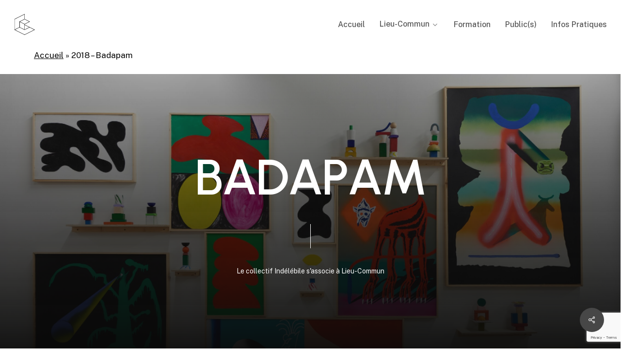

--- FILE ---
content_type: text/html; charset=utf-8
request_url: https://www.google.com/recaptcha/api2/anchor?ar=1&k=6LfgozYmAAAAABSR6_qqIyimF8sG5onZthG_4kWH&co=aHR0cHM6Ly9saWV1LWNvbW11bi5mcjo0NDM.&hl=en&v=7gg7H51Q-naNfhmCP3_R47ho&size=invisible&anchor-ms=20000&execute-ms=30000&cb=bl5tyc5ums1w
body_size: 48116
content:
<!DOCTYPE HTML><html dir="ltr" lang="en"><head><meta http-equiv="Content-Type" content="text/html; charset=UTF-8">
<meta http-equiv="X-UA-Compatible" content="IE=edge">
<title>reCAPTCHA</title>
<style type="text/css">
/* cyrillic-ext */
@font-face {
  font-family: 'Roboto';
  font-style: normal;
  font-weight: 400;
  font-stretch: 100%;
  src: url(//fonts.gstatic.com/s/roboto/v48/KFO7CnqEu92Fr1ME7kSn66aGLdTylUAMa3GUBHMdazTgWw.woff2) format('woff2');
  unicode-range: U+0460-052F, U+1C80-1C8A, U+20B4, U+2DE0-2DFF, U+A640-A69F, U+FE2E-FE2F;
}
/* cyrillic */
@font-face {
  font-family: 'Roboto';
  font-style: normal;
  font-weight: 400;
  font-stretch: 100%;
  src: url(//fonts.gstatic.com/s/roboto/v48/KFO7CnqEu92Fr1ME7kSn66aGLdTylUAMa3iUBHMdazTgWw.woff2) format('woff2');
  unicode-range: U+0301, U+0400-045F, U+0490-0491, U+04B0-04B1, U+2116;
}
/* greek-ext */
@font-face {
  font-family: 'Roboto';
  font-style: normal;
  font-weight: 400;
  font-stretch: 100%;
  src: url(//fonts.gstatic.com/s/roboto/v48/KFO7CnqEu92Fr1ME7kSn66aGLdTylUAMa3CUBHMdazTgWw.woff2) format('woff2');
  unicode-range: U+1F00-1FFF;
}
/* greek */
@font-face {
  font-family: 'Roboto';
  font-style: normal;
  font-weight: 400;
  font-stretch: 100%;
  src: url(//fonts.gstatic.com/s/roboto/v48/KFO7CnqEu92Fr1ME7kSn66aGLdTylUAMa3-UBHMdazTgWw.woff2) format('woff2');
  unicode-range: U+0370-0377, U+037A-037F, U+0384-038A, U+038C, U+038E-03A1, U+03A3-03FF;
}
/* math */
@font-face {
  font-family: 'Roboto';
  font-style: normal;
  font-weight: 400;
  font-stretch: 100%;
  src: url(//fonts.gstatic.com/s/roboto/v48/KFO7CnqEu92Fr1ME7kSn66aGLdTylUAMawCUBHMdazTgWw.woff2) format('woff2');
  unicode-range: U+0302-0303, U+0305, U+0307-0308, U+0310, U+0312, U+0315, U+031A, U+0326-0327, U+032C, U+032F-0330, U+0332-0333, U+0338, U+033A, U+0346, U+034D, U+0391-03A1, U+03A3-03A9, U+03B1-03C9, U+03D1, U+03D5-03D6, U+03F0-03F1, U+03F4-03F5, U+2016-2017, U+2034-2038, U+203C, U+2040, U+2043, U+2047, U+2050, U+2057, U+205F, U+2070-2071, U+2074-208E, U+2090-209C, U+20D0-20DC, U+20E1, U+20E5-20EF, U+2100-2112, U+2114-2115, U+2117-2121, U+2123-214F, U+2190, U+2192, U+2194-21AE, U+21B0-21E5, U+21F1-21F2, U+21F4-2211, U+2213-2214, U+2216-22FF, U+2308-230B, U+2310, U+2319, U+231C-2321, U+2336-237A, U+237C, U+2395, U+239B-23B7, U+23D0, U+23DC-23E1, U+2474-2475, U+25AF, U+25B3, U+25B7, U+25BD, U+25C1, U+25CA, U+25CC, U+25FB, U+266D-266F, U+27C0-27FF, U+2900-2AFF, U+2B0E-2B11, U+2B30-2B4C, U+2BFE, U+3030, U+FF5B, U+FF5D, U+1D400-1D7FF, U+1EE00-1EEFF;
}
/* symbols */
@font-face {
  font-family: 'Roboto';
  font-style: normal;
  font-weight: 400;
  font-stretch: 100%;
  src: url(//fonts.gstatic.com/s/roboto/v48/KFO7CnqEu92Fr1ME7kSn66aGLdTylUAMaxKUBHMdazTgWw.woff2) format('woff2');
  unicode-range: U+0001-000C, U+000E-001F, U+007F-009F, U+20DD-20E0, U+20E2-20E4, U+2150-218F, U+2190, U+2192, U+2194-2199, U+21AF, U+21E6-21F0, U+21F3, U+2218-2219, U+2299, U+22C4-22C6, U+2300-243F, U+2440-244A, U+2460-24FF, U+25A0-27BF, U+2800-28FF, U+2921-2922, U+2981, U+29BF, U+29EB, U+2B00-2BFF, U+4DC0-4DFF, U+FFF9-FFFB, U+10140-1018E, U+10190-1019C, U+101A0, U+101D0-101FD, U+102E0-102FB, U+10E60-10E7E, U+1D2C0-1D2D3, U+1D2E0-1D37F, U+1F000-1F0FF, U+1F100-1F1AD, U+1F1E6-1F1FF, U+1F30D-1F30F, U+1F315, U+1F31C, U+1F31E, U+1F320-1F32C, U+1F336, U+1F378, U+1F37D, U+1F382, U+1F393-1F39F, U+1F3A7-1F3A8, U+1F3AC-1F3AF, U+1F3C2, U+1F3C4-1F3C6, U+1F3CA-1F3CE, U+1F3D4-1F3E0, U+1F3ED, U+1F3F1-1F3F3, U+1F3F5-1F3F7, U+1F408, U+1F415, U+1F41F, U+1F426, U+1F43F, U+1F441-1F442, U+1F444, U+1F446-1F449, U+1F44C-1F44E, U+1F453, U+1F46A, U+1F47D, U+1F4A3, U+1F4B0, U+1F4B3, U+1F4B9, U+1F4BB, U+1F4BF, U+1F4C8-1F4CB, U+1F4D6, U+1F4DA, U+1F4DF, U+1F4E3-1F4E6, U+1F4EA-1F4ED, U+1F4F7, U+1F4F9-1F4FB, U+1F4FD-1F4FE, U+1F503, U+1F507-1F50B, U+1F50D, U+1F512-1F513, U+1F53E-1F54A, U+1F54F-1F5FA, U+1F610, U+1F650-1F67F, U+1F687, U+1F68D, U+1F691, U+1F694, U+1F698, U+1F6AD, U+1F6B2, U+1F6B9-1F6BA, U+1F6BC, U+1F6C6-1F6CF, U+1F6D3-1F6D7, U+1F6E0-1F6EA, U+1F6F0-1F6F3, U+1F6F7-1F6FC, U+1F700-1F7FF, U+1F800-1F80B, U+1F810-1F847, U+1F850-1F859, U+1F860-1F887, U+1F890-1F8AD, U+1F8B0-1F8BB, U+1F8C0-1F8C1, U+1F900-1F90B, U+1F93B, U+1F946, U+1F984, U+1F996, U+1F9E9, U+1FA00-1FA6F, U+1FA70-1FA7C, U+1FA80-1FA89, U+1FA8F-1FAC6, U+1FACE-1FADC, U+1FADF-1FAE9, U+1FAF0-1FAF8, U+1FB00-1FBFF;
}
/* vietnamese */
@font-face {
  font-family: 'Roboto';
  font-style: normal;
  font-weight: 400;
  font-stretch: 100%;
  src: url(//fonts.gstatic.com/s/roboto/v48/KFO7CnqEu92Fr1ME7kSn66aGLdTylUAMa3OUBHMdazTgWw.woff2) format('woff2');
  unicode-range: U+0102-0103, U+0110-0111, U+0128-0129, U+0168-0169, U+01A0-01A1, U+01AF-01B0, U+0300-0301, U+0303-0304, U+0308-0309, U+0323, U+0329, U+1EA0-1EF9, U+20AB;
}
/* latin-ext */
@font-face {
  font-family: 'Roboto';
  font-style: normal;
  font-weight: 400;
  font-stretch: 100%;
  src: url(//fonts.gstatic.com/s/roboto/v48/KFO7CnqEu92Fr1ME7kSn66aGLdTylUAMa3KUBHMdazTgWw.woff2) format('woff2');
  unicode-range: U+0100-02BA, U+02BD-02C5, U+02C7-02CC, U+02CE-02D7, U+02DD-02FF, U+0304, U+0308, U+0329, U+1D00-1DBF, U+1E00-1E9F, U+1EF2-1EFF, U+2020, U+20A0-20AB, U+20AD-20C0, U+2113, U+2C60-2C7F, U+A720-A7FF;
}
/* latin */
@font-face {
  font-family: 'Roboto';
  font-style: normal;
  font-weight: 400;
  font-stretch: 100%;
  src: url(//fonts.gstatic.com/s/roboto/v48/KFO7CnqEu92Fr1ME7kSn66aGLdTylUAMa3yUBHMdazQ.woff2) format('woff2');
  unicode-range: U+0000-00FF, U+0131, U+0152-0153, U+02BB-02BC, U+02C6, U+02DA, U+02DC, U+0304, U+0308, U+0329, U+2000-206F, U+20AC, U+2122, U+2191, U+2193, U+2212, U+2215, U+FEFF, U+FFFD;
}
/* cyrillic-ext */
@font-face {
  font-family: 'Roboto';
  font-style: normal;
  font-weight: 500;
  font-stretch: 100%;
  src: url(//fonts.gstatic.com/s/roboto/v48/KFO7CnqEu92Fr1ME7kSn66aGLdTylUAMa3GUBHMdazTgWw.woff2) format('woff2');
  unicode-range: U+0460-052F, U+1C80-1C8A, U+20B4, U+2DE0-2DFF, U+A640-A69F, U+FE2E-FE2F;
}
/* cyrillic */
@font-face {
  font-family: 'Roboto';
  font-style: normal;
  font-weight: 500;
  font-stretch: 100%;
  src: url(//fonts.gstatic.com/s/roboto/v48/KFO7CnqEu92Fr1ME7kSn66aGLdTylUAMa3iUBHMdazTgWw.woff2) format('woff2');
  unicode-range: U+0301, U+0400-045F, U+0490-0491, U+04B0-04B1, U+2116;
}
/* greek-ext */
@font-face {
  font-family: 'Roboto';
  font-style: normal;
  font-weight: 500;
  font-stretch: 100%;
  src: url(//fonts.gstatic.com/s/roboto/v48/KFO7CnqEu92Fr1ME7kSn66aGLdTylUAMa3CUBHMdazTgWw.woff2) format('woff2');
  unicode-range: U+1F00-1FFF;
}
/* greek */
@font-face {
  font-family: 'Roboto';
  font-style: normal;
  font-weight: 500;
  font-stretch: 100%;
  src: url(//fonts.gstatic.com/s/roboto/v48/KFO7CnqEu92Fr1ME7kSn66aGLdTylUAMa3-UBHMdazTgWw.woff2) format('woff2');
  unicode-range: U+0370-0377, U+037A-037F, U+0384-038A, U+038C, U+038E-03A1, U+03A3-03FF;
}
/* math */
@font-face {
  font-family: 'Roboto';
  font-style: normal;
  font-weight: 500;
  font-stretch: 100%;
  src: url(//fonts.gstatic.com/s/roboto/v48/KFO7CnqEu92Fr1ME7kSn66aGLdTylUAMawCUBHMdazTgWw.woff2) format('woff2');
  unicode-range: U+0302-0303, U+0305, U+0307-0308, U+0310, U+0312, U+0315, U+031A, U+0326-0327, U+032C, U+032F-0330, U+0332-0333, U+0338, U+033A, U+0346, U+034D, U+0391-03A1, U+03A3-03A9, U+03B1-03C9, U+03D1, U+03D5-03D6, U+03F0-03F1, U+03F4-03F5, U+2016-2017, U+2034-2038, U+203C, U+2040, U+2043, U+2047, U+2050, U+2057, U+205F, U+2070-2071, U+2074-208E, U+2090-209C, U+20D0-20DC, U+20E1, U+20E5-20EF, U+2100-2112, U+2114-2115, U+2117-2121, U+2123-214F, U+2190, U+2192, U+2194-21AE, U+21B0-21E5, U+21F1-21F2, U+21F4-2211, U+2213-2214, U+2216-22FF, U+2308-230B, U+2310, U+2319, U+231C-2321, U+2336-237A, U+237C, U+2395, U+239B-23B7, U+23D0, U+23DC-23E1, U+2474-2475, U+25AF, U+25B3, U+25B7, U+25BD, U+25C1, U+25CA, U+25CC, U+25FB, U+266D-266F, U+27C0-27FF, U+2900-2AFF, U+2B0E-2B11, U+2B30-2B4C, U+2BFE, U+3030, U+FF5B, U+FF5D, U+1D400-1D7FF, U+1EE00-1EEFF;
}
/* symbols */
@font-face {
  font-family: 'Roboto';
  font-style: normal;
  font-weight: 500;
  font-stretch: 100%;
  src: url(//fonts.gstatic.com/s/roboto/v48/KFO7CnqEu92Fr1ME7kSn66aGLdTylUAMaxKUBHMdazTgWw.woff2) format('woff2');
  unicode-range: U+0001-000C, U+000E-001F, U+007F-009F, U+20DD-20E0, U+20E2-20E4, U+2150-218F, U+2190, U+2192, U+2194-2199, U+21AF, U+21E6-21F0, U+21F3, U+2218-2219, U+2299, U+22C4-22C6, U+2300-243F, U+2440-244A, U+2460-24FF, U+25A0-27BF, U+2800-28FF, U+2921-2922, U+2981, U+29BF, U+29EB, U+2B00-2BFF, U+4DC0-4DFF, U+FFF9-FFFB, U+10140-1018E, U+10190-1019C, U+101A0, U+101D0-101FD, U+102E0-102FB, U+10E60-10E7E, U+1D2C0-1D2D3, U+1D2E0-1D37F, U+1F000-1F0FF, U+1F100-1F1AD, U+1F1E6-1F1FF, U+1F30D-1F30F, U+1F315, U+1F31C, U+1F31E, U+1F320-1F32C, U+1F336, U+1F378, U+1F37D, U+1F382, U+1F393-1F39F, U+1F3A7-1F3A8, U+1F3AC-1F3AF, U+1F3C2, U+1F3C4-1F3C6, U+1F3CA-1F3CE, U+1F3D4-1F3E0, U+1F3ED, U+1F3F1-1F3F3, U+1F3F5-1F3F7, U+1F408, U+1F415, U+1F41F, U+1F426, U+1F43F, U+1F441-1F442, U+1F444, U+1F446-1F449, U+1F44C-1F44E, U+1F453, U+1F46A, U+1F47D, U+1F4A3, U+1F4B0, U+1F4B3, U+1F4B9, U+1F4BB, U+1F4BF, U+1F4C8-1F4CB, U+1F4D6, U+1F4DA, U+1F4DF, U+1F4E3-1F4E6, U+1F4EA-1F4ED, U+1F4F7, U+1F4F9-1F4FB, U+1F4FD-1F4FE, U+1F503, U+1F507-1F50B, U+1F50D, U+1F512-1F513, U+1F53E-1F54A, U+1F54F-1F5FA, U+1F610, U+1F650-1F67F, U+1F687, U+1F68D, U+1F691, U+1F694, U+1F698, U+1F6AD, U+1F6B2, U+1F6B9-1F6BA, U+1F6BC, U+1F6C6-1F6CF, U+1F6D3-1F6D7, U+1F6E0-1F6EA, U+1F6F0-1F6F3, U+1F6F7-1F6FC, U+1F700-1F7FF, U+1F800-1F80B, U+1F810-1F847, U+1F850-1F859, U+1F860-1F887, U+1F890-1F8AD, U+1F8B0-1F8BB, U+1F8C0-1F8C1, U+1F900-1F90B, U+1F93B, U+1F946, U+1F984, U+1F996, U+1F9E9, U+1FA00-1FA6F, U+1FA70-1FA7C, U+1FA80-1FA89, U+1FA8F-1FAC6, U+1FACE-1FADC, U+1FADF-1FAE9, U+1FAF0-1FAF8, U+1FB00-1FBFF;
}
/* vietnamese */
@font-face {
  font-family: 'Roboto';
  font-style: normal;
  font-weight: 500;
  font-stretch: 100%;
  src: url(//fonts.gstatic.com/s/roboto/v48/KFO7CnqEu92Fr1ME7kSn66aGLdTylUAMa3OUBHMdazTgWw.woff2) format('woff2');
  unicode-range: U+0102-0103, U+0110-0111, U+0128-0129, U+0168-0169, U+01A0-01A1, U+01AF-01B0, U+0300-0301, U+0303-0304, U+0308-0309, U+0323, U+0329, U+1EA0-1EF9, U+20AB;
}
/* latin-ext */
@font-face {
  font-family: 'Roboto';
  font-style: normal;
  font-weight: 500;
  font-stretch: 100%;
  src: url(//fonts.gstatic.com/s/roboto/v48/KFO7CnqEu92Fr1ME7kSn66aGLdTylUAMa3KUBHMdazTgWw.woff2) format('woff2');
  unicode-range: U+0100-02BA, U+02BD-02C5, U+02C7-02CC, U+02CE-02D7, U+02DD-02FF, U+0304, U+0308, U+0329, U+1D00-1DBF, U+1E00-1E9F, U+1EF2-1EFF, U+2020, U+20A0-20AB, U+20AD-20C0, U+2113, U+2C60-2C7F, U+A720-A7FF;
}
/* latin */
@font-face {
  font-family: 'Roboto';
  font-style: normal;
  font-weight: 500;
  font-stretch: 100%;
  src: url(//fonts.gstatic.com/s/roboto/v48/KFO7CnqEu92Fr1ME7kSn66aGLdTylUAMa3yUBHMdazQ.woff2) format('woff2');
  unicode-range: U+0000-00FF, U+0131, U+0152-0153, U+02BB-02BC, U+02C6, U+02DA, U+02DC, U+0304, U+0308, U+0329, U+2000-206F, U+20AC, U+2122, U+2191, U+2193, U+2212, U+2215, U+FEFF, U+FFFD;
}
/* cyrillic-ext */
@font-face {
  font-family: 'Roboto';
  font-style: normal;
  font-weight: 900;
  font-stretch: 100%;
  src: url(//fonts.gstatic.com/s/roboto/v48/KFO7CnqEu92Fr1ME7kSn66aGLdTylUAMa3GUBHMdazTgWw.woff2) format('woff2');
  unicode-range: U+0460-052F, U+1C80-1C8A, U+20B4, U+2DE0-2DFF, U+A640-A69F, U+FE2E-FE2F;
}
/* cyrillic */
@font-face {
  font-family: 'Roboto';
  font-style: normal;
  font-weight: 900;
  font-stretch: 100%;
  src: url(//fonts.gstatic.com/s/roboto/v48/KFO7CnqEu92Fr1ME7kSn66aGLdTylUAMa3iUBHMdazTgWw.woff2) format('woff2');
  unicode-range: U+0301, U+0400-045F, U+0490-0491, U+04B0-04B1, U+2116;
}
/* greek-ext */
@font-face {
  font-family: 'Roboto';
  font-style: normal;
  font-weight: 900;
  font-stretch: 100%;
  src: url(//fonts.gstatic.com/s/roboto/v48/KFO7CnqEu92Fr1ME7kSn66aGLdTylUAMa3CUBHMdazTgWw.woff2) format('woff2');
  unicode-range: U+1F00-1FFF;
}
/* greek */
@font-face {
  font-family: 'Roboto';
  font-style: normal;
  font-weight: 900;
  font-stretch: 100%;
  src: url(//fonts.gstatic.com/s/roboto/v48/KFO7CnqEu92Fr1ME7kSn66aGLdTylUAMa3-UBHMdazTgWw.woff2) format('woff2');
  unicode-range: U+0370-0377, U+037A-037F, U+0384-038A, U+038C, U+038E-03A1, U+03A3-03FF;
}
/* math */
@font-face {
  font-family: 'Roboto';
  font-style: normal;
  font-weight: 900;
  font-stretch: 100%;
  src: url(//fonts.gstatic.com/s/roboto/v48/KFO7CnqEu92Fr1ME7kSn66aGLdTylUAMawCUBHMdazTgWw.woff2) format('woff2');
  unicode-range: U+0302-0303, U+0305, U+0307-0308, U+0310, U+0312, U+0315, U+031A, U+0326-0327, U+032C, U+032F-0330, U+0332-0333, U+0338, U+033A, U+0346, U+034D, U+0391-03A1, U+03A3-03A9, U+03B1-03C9, U+03D1, U+03D5-03D6, U+03F0-03F1, U+03F4-03F5, U+2016-2017, U+2034-2038, U+203C, U+2040, U+2043, U+2047, U+2050, U+2057, U+205F, U+2070-2071, U+2074-208E, U+2090-209C, U+20D0-20DC, U+20E1, U+20E5-20EF, U+2100-2112, U+2114-2115, U+2117-2121, U+2123-214F, U+2190, U+2192, U+2194-21AE, U+21B0-21E5, U+21F1-21F2, U+21F4-2211, U+2213-2214, U+2216-22FF, U+2308-230B, U+2310, U+2319, U+231C-2321, U+2336-237A, U+237C, U+2395, U+239B-23B7, U+23D0, U+23DC-23E1, U+2474-2475, U+25AF, U+25B3, U+25B7, U+25BD, U+25C1, U+25CA, U+25CC, U+25FB, U+266D-266F, U+27C0-27FF, U+2900-2AFF, U+2B0E-2B11, U+2B30-2B4C, U+2BFE, U+3030, U+FF5B, U+FF5D, U+1D400-1D7FF, U+1EE00-1EEFF;
}
/* symbols */
@font-face {
  font-family: 'Roboto';
  font-style: normal;
  font-weight: 900;
  font-stretch: 100%;
  src: url(//fonts.gstatic.com/s/roboto/v48/KFO7CnqEu92Fr1ME7kSn66aGLdTylUAMaxKUBHMdazTgWw.woff2) format('woff2');
  unicode-range: U+0001-000C, U+000E-001F, U+007F-009F, U+20DD-20E0, U+20E2-20E4, U+2150-218F, U+2190, U+2192, U+2194-2199, U+21AF, U+21E6-21F0, U+21F3, U+2218-2219, U+2299, U+22C4-22C6, U+2300-243F, U+2440-244A, U+2460-24FF, U+25A0-27BF, U+2800-28FF, U+2921-2922, U+2981, U+29BF, U+29EB, U+2B00-2BFF, U+4DC0-4DFF, U+FFF9-FFFB, U+10140-1018E, U+10190-1019C, U+101A0, U+101D0-101FD, U+102E0-102FB, U+10E60-10E7E, U+1D2C0-1D2D3, U+1D2E0-1D37F, U+1F000-1F0FF, U+1F100-1F1AD, U+1F1E6-1F1FF, U+1F30D-1F30F, U+1F315, U+1F31C, U+1F31E, U+1F320-1F32C, U+1F336, U+1F378, U+1F37D, U+1F382, U+1F393-1F39F, U+1F3A7-1F3A8, U+1F3AC-1F3AF, U+1F3C2, U+1F3C4-1F3C6, U+1F3CA-1F3CE, U+1F3D4-1F3E0, U+1F3ED, U+1F3F1-1F3F3, U+1F3F5-1F3F7, U+1F408, U+1F415, U+1F41F, U+1F426, U+1F43F, U+1F441-1F442, U+1F444, U+1F446-1F449, U+1F44C-1F44E, U+1F453, U+1F46A, U+1F47D, U+1F4A3, U+1F4B0, U+1F4B3, U+1F4B9, U+1F4BB, U+1F4BF, U+1F4C8-1F4CB, U+1F4D6, U+1F4DA, U+1F4DF, U+1F4E3-1F4E6, U+1F4EA-1F4ED, U+1F4F7, U+1F4F9-1F4FB, U+1F4FD-1F4FE, U+1F503, U+1F507-1F50B, U+1F50D, U+1F512-1F513, U+1F53E-1F54A, U+1F54F-1F5FA, U+1F610, U+1F650-1F67F, U+1F687, U+1F68D, U+1F691, U+1F694, U+1F698, U+1F6AD, U+1F6B2, U+1F6B9-1F6BA, U+1F6BC, U+1F6C6-1F6CF, U+1F6D3-1F6D7, U+1F6E0-1F6EA, U+1F6F0-1F6F3, U+1F6F7-1F6FC, U+1F700-1F7FF, U+1F800-1F80B, U+1F810-1F847, U+1F850-1F859, U+1F860-1F887, U+1F890-1F8AD, U+1F8B0-1F8BB, U+1F8C0-1F8C1, U+1F900-1F90B, U+1F93B, U+1F946, U+1F984, U+1F996, U+1F9E9, U+1FA00-1FA6F, U+1FA70-1FA7C, U+1FA80-1FA89, U+1FA8F-1FAC6, U+1FACE-1FADC, U+1FADF-1FAE9, U+1FAF0-1FAF8, U+1FB00-1FBFF;
}
/* vietnamese */
@font-face {
  font-family: 'Roboto';
  font-style: normal;
  font-weight: 900;
  font-stretch: 100%;
  src: url(//fonts.gstatic.com/s/roboto/v48/KFO7CnqEu92Fr1ME7kSn66aGLdTylUAMa3OUBHMdazTgWw.woff2) format('woff2');
  unicode-range: U+0102-0103, U+0110-0111, U+0128-0129, U+0168-0169, U+01A0-01A1, U+01AF-01B0, U+0300-0301, U+0303-0304, U+0308-0309, U+0323, U+0329, U+1EA0-1EF9, U+20AB;
}
/* latin-ext */
@font-face {
  font-family: 'Roboto';
  font-style: normal;
  font-weight: 900;
  font-stretch: 100%;
  src: url(//fonts.gstatic.com/s/roboto/v48/KFO7CnqEu92Fr1ME7kSn66aGLdTylUAMa3KUBHMdazTgWw.woff2) format('woff2');
  unicode-range: U+0100-02BA, U+02BD-02C5, U+02C7-02CC, U+02CE-02D7, U+02DD-02FF, U+0304, U+0308, U+0329, U+1D00-1DBF, U+1E00-1E9F, U+1EF2-1EFF, U+2020, U+20A0-20AB, U+20AD-20C0, U+2113, U+2C60-2C7F, U+A720-A7FF;
}
/* latin */
@font-face {
  font-family: 'Roboto';
  font-style: normal;
  font-weight: 900;
  font-stretch: 100%;
  src: url(//fonts.gstatic.com/s/roboto/v48/KFO7CnqEu92Fr1ME7kSn66aGLdTylUAMa3yUBHMdazQ.woff2) format('woff2');
  unicode-range: U+0000-00FF, U+0131, U+0152-0153, U+02BB-02BC, U+02C6, U+02DA, U+02DC, U+0304, U+0308, U+0329, U+2000-206F, U+20AC, U+2122, U+2191, U+2193, U+2212, U+2215, U+FEFF, U+FFFD;
}

</style>
<link rel="stylesheet" type="text/css" href="https://www.gstatic.com/recaptcha/releases/7gg7H51Q-naNfhmCP3_R47ho/styles__ltr.css">
<script nonce="MOmqzbhous5Ahtv1fhKTHw" type="text/javascript">window['__recaptcha_api'] = 'https://www.google.com/recaptcha/api2/';</script>
<script type="text/javascript" src="https://www.gstatic.com/recaptcha/releases/7gg7H51Q-naNfhmCP3_R47ho/recaptcha__en.js" nonce="MOmqzbhous5Ahtv1fhKTHw">
      
    </script></head>
<body><div id="rc-anchor-alert" class="rc-anchor-alert"></div>
<input type="hidden" id="recaptcha-token" value="[base64]">
<script type="text/javascript" nonce="MOmqzbhous5Ahtv1fhKTHw">
      recaptcha.anchor.Main.init("[\x22ainput\x22,[\x22bgdata\x22,\x22\x22,\[base64]/[base64]/UltIKytdPWE6KGE8MjA0OD9SW0grK109YT4+NnwxOTI6KChhJjY0NTEyKT09NTUyOTYmJnErMTxoLmxlbmd0aCYmKGguY2hhckNvZGVBdChxKzEpJjY0NTEyKT09NTYzMjA/[base64]/MjU1OlI/[base64]/[base64]/[base64]/[base64]/[base64]/[base64]/[base64]/[base64]/[base64]/[base64]\x22,\[base64]\\u003d\\u003d\x22,\x22eXrCj8ORwr/Ds8KIFGzDv8OdwpXCsHxlTGHCoMO/FcKZCXfDq8ObKMOROmbDisOdDcKyYRPDi8KqMcODw7wdw7NGwrbCjMOGB8K0w7U2w4paUmXCqsO/ZMKTwrDCusOrwrl9w4PCssOxZUoywo3DmcO0wr9Tw4nDtMKOw5UBwoDCjlDDondIHAdTw5kIwq/ClX/CqyTCkGtfdUEdSMOaEMO3wpHClD/DjA3CnsOoWk88e8KEZjExw7sXR2RpwpIlwoTCg8Khw7XDtcOgQzRGw5zCjsOxw6NvCcK5NizCusOnw5gjwqI/QAbDjMOmLwdKNAnDkT/ChQ4Ow5gTwoohEMOMwoxDRMOVw5kgSsOFw4QbHksWDxxiwoLCkAwPeXvCsGAECsKhSCEQDVhdcitlNsOXw4jCucKKw6dIw6EKZcKoJcOYwqh1wqHDi8OCGhwgNjfDncOLw45UdcOTwo/ChlZfw6LDqQHChsKaGMKVw6xvKlM7CiVdwplgehLDncKBN8O2eMKleMK0wrzDucOsaFhiBAHCrsO0dW/CikfDgRAWw7R/GMOdwpNzw5rCu2dvw6HDqcKxwqhEMcKlwpfCg1/Dt8Kzw6ZAOwAVwrDChsO0wqPCujQ5SWkvN3PCp8KOwr/CuMOywpFUw6Ilw4jCsMOZw7VrQ1/CvFbDqHBfdVXDpcKoNMK2C0JUw5XDnkYFbjTCtsKBwrUGb8OJQRRxAkZQwrxvwo7Cu8OGw4rDqgAHw7fCusOSw4rCvwg3SgtXwqvDhUtZwrILHsK5Q8OiVwdpw7bDi8OAThdXXRjCqcOhbRDCvsO/XS1mRwMyw5V6AEXDpcKNYcKSwq9BwpzDg8KRXHbCuG9AZzNeAMKlw7zDn2LCsMORw4wIb1VgwqNDHsKfSMOxwpVvcFAIY8KjwpA7ElB8JQHDmifDp8OZM8O0w4YIw4BmVcO/w7klN8OFwokrBD3DrcKvQsOAw6bDpMOcwqLCvTXDqsOHw6lDH8ORb8OqfA7CujTCgMKQEl7Dk8KKGcKEAUjDr8OsOBcXw4PDjsKfLsOmIkzCnRvDiMK6wqrDiFkdQEg/[base64]/Ct8KwwrPDvU8KOlPCpsOZw6dBCGtpa8OSwp3DgMKRNEAbwr/CncOMw4rCj8KDwqofHcO7TcOQw4Yuw5nCu3k1anl3B8OaGXnCvcO7KSNcw6fDj8K3w5wKeELCgizDnMOjf8K3NDTCvxQbw58DEWDDl8ObUMKLOBh8f8OBSGxQw7MTw5jCncOAUhHCpn9qw6XDrsO9wrIEwqzDu8Oew7nCrHbCoAMUwqHCm8O/w58AD104wqJIw6Vgw43CkmcGbl/CtGHDjjYhewkLLcKpYEEIw5hzcSQgSx/Djk15wpDDgMKaw7AcGQDDmFYqwrg/w7PCsiBxWMKfaCx0wrVlbMOQw5MUw6/CgVgkwojDssOEMgbDhwbDvz1NwoAgFsOew4QcwpPCicOQw4DCuhAYesOOacOyaHfCtjXCpcKDwq1kQsKjwrM/VMKCw5pFwqF5DsK+AyHDs3vCvsOmECsZw7EoHD3CvhxrwoLDjcOLYcKRTsOYf8KYw6rCvcKQwpx9w7ltXQ7DuGd/aktjw6FGd8KPwosEwo/DlBgHC8O4EwNpdMOxwoLDjCBiwq5nBH/DlADCmCTCv27DkcKxeMKXwr8PKxJRw5hCw45xwrJ1aHzChsOnbCTDvRxqKMK/[base64]/CgMOjw7FQTFrCrsO/w69xccKcw5XDp3XDumhDwosEw74cwrLCqn5Pw57Dsl7DosOubns3GFwkw7DDg2kQw5ppKQoNch1kwrFfw7XChwzDnQ3CqW1Vw5cawq4Vw4B7QMO/LWnCjGDDr8KtwrZrRVNQwoPCojENecOOaMKoCMOXPwQOF8K8KxMPwrhtwo9zTsKUwpPCkMKeWcOTw4fDlkRIGH/[base64]/[base64]/DrcKKMcKdbcKkNWHCoHU5w7nChcKgwpbCnsOIQcOVfQ5AwrBXKlfClMOqwrF5wpzCmHTDsnDCucOXYMO6w4wPw4plW07CtWPDvAlHLEbCsmfDs8KhPDXCl3otw5bCtcOhw5HCvEA+w6hvDm/[base64]/ChcKlw7hTRExGZMKcw4rDnnQaJC0FIsKkw5LDnsOYwrXDmMOzE8Oew6/CmsK3VnjCrsOnw4jCo8KvwpBodcO/wrDCoDDCvDbCmsOKwqLCgGbDqnM6XUUUw7YDHMKxL8Kgw5wOw4QPw6rDhMOcwrwsw6/[base64]/DoMK5bsOxQMKYwpkhVyxTCMOIFC5rwogFOhMPwqlOw7E3V11DVi5twqjDmAPDr2/Dg8Opwqk6w5vCuyjDnMKnaUDDpl50wozCojdLbS/DoyZNw73DokUmw5TDpsOxw5XCoBjCoSrDmGNlTUcww6nCmGUFwpDCosK8woLDpkJ9wrghGVbDkBd+w6TDr8OoCXLCosOUXlDCmRjCncKtw6LCocKvwqLCoMOrWHbCtsKpPDAxK8KbwqnDgg45a08ndMKgKsK8Sl/ChmnCu8OQZjDCm8KxAMOOe8KIw6NPCMOmfcOrPhdPP8K9woNhSmzDn8OyR8OEFcOwWGnDg8O1woTCrsOdb0jDpTVtw7ACw4XDpMKuw7t/wqZxw4nCrcO2wpUrw6Mtw6Rdw7TCicKowobDn0jCr8O2O3nDhkbCuhbDhgXCk8ONGsOrQsOXw7DCj8ODejvCpsK7w41gdzvCjcO+ZMKHdMKETsOaVWbDlybDtAXDswBDBkNCdEUuw7YdwofChw/DmsK+aXQOGSvDnsK4w5Rrw4UcbT3Cv8O5woHDvMOww4vCqRLDv8ONw5UvwpXDpsKIw5w1UmDCmMOXZ8K+Y8O7V8KCEsKuKsK6cQBHaBnCjF/CocOuUHzCqcKMw57CocODwqbClxzCuiQ1w6vCunopQg3DsmMmw4PCtH7CkTwbZxTDridhLcKUw6A+OnrCmsO9IsOQwrfCo8KLw6DCuMOmwpo/woQGwo/CkSt1PH81M8Kzw4lOw5tjw7MjwrXDrsOpFMKePMOFUF0xZnEfwr1sKMKjUMOFUcObw6gaw5Mzw7jCixJRdcOgw5HDrsOcwq0vwp7Ck1LDr8O9SMKiDEYwaX/CqcKzw6LDvcKcwrXCqxrDmmA/wrw0fcK0wpjDijrCssKRQsKLfhLDjsKYVhV/wpjDnMKST3XCtToSwoHDk18BF1V7RGVIw6o+Tw4ewqrCmDBuKGvDo1vDscKiwopgwqnDiMOLJcKBwrgBwqPCqUtxwozDnxrCrg57w5xbw5lSecK5aMOJe8KJwr5Ow6nCjXpUwrXDiR5hw4cHw4xeOMOyw48EJMK/FcKyw4NpccOCAzTCqhvCisKGw7kTOcOQwqXDqFXDvsK6U8OwP8KCwqcjLD5dw6dawrDCr8Ogwrd3w4JPHU8sJDrCrMKCcMKhw4PCssKTw51/wr4EJMKxREnClsKqwpzCmcOQwpYzDMKwYSTCnsKRwpHCu05SP8ODIgvDrXrCosOPJ35hw6VODMKowq7ChXxuOXFtwrPCvQvDksOXw5rCuCDCv8OIJi7DplQdw7Eew5zCpUnDj8OjwoXDm8KKUmx6FcO6aituw7HDu8O6QH0ow7lIwo/CmcKEaXYIAcOUwp0nJ8KNHDcpw6TDpcKcwoQpbcOHYMK5wow3w7YecMOPwphsw6XCvsKhHETCj8O+w7RGwrg8w4LCjsK5dwxjLcKOXsKDHSjCuAfDusOnwpomwrk4w4HCq0R5ZnXDtcO3wr/DhsKiwrjCqThqR3Umwpt0w4nCsX8sUEPCr2rCocKCw4XDnjvCv8OoFFDDiMKjXybDhsOAw48LWsOBw7fClmvDusKiOcKGcsKKwoPDrVTDjsKUH8ORwq/DnQFxwpNOWMO+w4jDhG4Nwo8ww7jCjljDqBMLw5/[base64]/BWDCm8KGw6Bdw4EBaMKTNlDClHTCisOuwrdsRcK8YVEww7rCt8Ocw5dlw5vDrcKsW8OWTwx/w5A0fmBTwolRwr3CkR/DtDbCncKAwr7DjcKaa27DncKdUlJzw5/[base64]/Dr8O4FMKYwpURf04XJVbDnMKnPcKswqzCslzDkMKTwofCl8K8wq/DhwUMICLCvFXCuVUoLBBNwoYwUcKRMXhPw5HChEnDs0nCo8KWHcK8wp5uQ8O5wq/[base64]/dA/DoThGesKPE29gw63DvEvDjcKHwq99BSYNw6Izw4DCrMKFwrDDl8Knw5o5AMOlwpJfwqvDj8KtC8K6wr5cQVzCuk/CusK4wr7Dv3EGwrJ1CsO2wpDDosKScMOPw6J2w7/CrnAPPQ0VHFQrJETClsOyw69UTG7CosODKCbDh3dywpzCm8KiwqbDuMKafjBEFA5yanEVV2/DvcOADicBwq3DsRXDtsOCPSdUw5gnwpRAwrzCo8KSwoRST2UNAcOjXHYFw61aIMKlPDPDq8OZw5dRw6XDpcOrcMOnwq7Ci3LDsXpbwpLCp8OLwprCtQ/DmMKmwr3DvsOVJ8OjZcK+b8KPwr/DrsO7IcOVw5/Ci8OYwrQOZBTCt0vCoWQyw7tpKMKWw70hdMK1w4sDUcOERcK9wpNbw5diQlTDiMK4WGnCqibChEPDl8K+KMKHwoMMwoXDrypmBE0Dw5FNwooaSsKhI1DDkx0/YkPCqMOqwpwkWsO9WMKhwrVcRsO6w7g1N1Ihw4HDnMKgNgDDusOQwrXCncK9SRV9w5BNK0FKOw/[base64]/w4XCtFXDncKow70zNgRhwoQDw559wpIOE3QWwrHCt8KdQMOow4nDqHs/[base64]/Cn8K9dGfDscOiRcKiLDPCnMO2cDZeOsKmZnjCvsOafMKawqbCgRFbwpXCjBgiD8OhIcOzfAQlwpDDhBhlw5s+Gi00a1gPK8KCc2dgw5wMw7vChVwvZSzClTLCgMKdQFoEw6xqwqlaG8O+NmhSwo/Dm8K8w4oyw5HDiF3DlsOuLzIQUnA1w7YgUMKbw7jDkCMfw57ConYgIDjDk8O/w6nDv8OowqgBw7LDsyVowq7CmsOuLsOlwrgrwpbDphfDh8KSZXhzOcOWwqgoZDBCw7AfZn8OKcK9HMOVw5nCgMOJIBBgYRVsfcKgw5BBwrR9ajTCjS50w4bDrl1Uw6Ucw6XCpUIff03ChsOHw4RhC8OzwpTDuSvDicOfwpvDosO6YMOWwrHCqGQcwp9DdMKfw4/DqcOsGncjw6PDunHDhMO1Bx3Cj8OWwofClMKdw7XDqTTCmMOHw67CpH8ZHkkPTR9uDsK2GkcBWBd+Ni7CsBjDqH9Zw7/DqiQjNsOcw5scwr/[base64]/QWBidk5iaCEiSsO+HBR7woDDoFrDj8KPw7EMw5/DgjbDjkdbUsK4w6TCn0U7D8KPMGjCuMOSwo8Vw6XClXUIwqzClMO+w7DCocOEMMKHwp/DmVJzMcO0wpVkwrhfwqJlKUo7HRM+GsKnwrnDicKeFcKuwovClG9Dw6PCp24twplow4c+w5Eoc8OzFMOhw69JMsOlw7AVVAkJwrsgLxgXw5BBfMOrw7PDik3DisKmw6rDpm/CoirDlsOEdMODfcO1woswwrdXNcKjwroyb8KRwpkTw4XDrB/DvVl5cwLDpyI9HsK4wo/DjsOvc1fCthxGwo86w5wVw4fCl1EiV3HDm8OrwqIawprDo8KOwoJqcFB8w5LDpsOtwo3DusKnwqUQTsOQw7zDmcKWZ8OHAsO7DSFxIsOpw47CiCcbwrvDvEMKw75Zw6rDixlXS8KpPcKPEcONdcO9w6MpMcOZPAPDucOhHsKewohaeF/DqMOhw5bCuRvCtn43S2lUP0Aqwp3Dg0HDtgrDmsOmKnDCtTrCqDvCoBfDkMKRwpkvwpw5anBbwozCunNtw5zDr8KDw5/[base64]/[base64]/DvcKjwqjDqcKQbcO2JgASw6cRWMKuYcOuZh0gwr8FLCXDm0oQOXcWw4DCr8Knw6AiwrLDmcOEBz/CqgrCisKwO8OLw5zCrDXCgcK9DMOtGMKOb1d7w7kqZcKRFsKNOsKxw7LDrg7Do8KawpYZI8OrPXTDnUNJwr0+V8KhHXtATMO7w7dbdHzDvm7CkVPCrBPCh0RqwrFbw4LDq0DCgR40w7JXw5/[base64]/ACIrWAzCvRYMw4sXRsOpwrXCoxwrwq04wqHCiAbCkgnDukbDksKmw55IH8O7Q8KNw6wvw4HDhC/CscOPwofDl8OmVcK+A8OBYCsNw6HDqRnCrifCkFRAw6cEw73Cv8OVwqxEVcKOAsKIw4HDlsK4JsKgwrrCmwbCil/[base64]/[base64]/DsFvCvBMRQi9sHMK+DFXDoCY6w4PCnsK3K8OuwrxwOcKSwrXCk8Kawpdhw7vCocOsw4nDkcOtU8KUei3DnMKLw5bDoWDDuQzDl8KdwoTDlgJPwo4Ow75kwoTDq8OkIFlqGVzDsMKAJHPDgcKIw53Cm0AQw7bCjGPDnMKlwrbCgFPCoSwvBV0xwrrDlE/CvVZdV8OSwoEaGj/DvTcFUcKNwprDuWNEwqvDr8O/UD/CrkzDqMKpasOyJU3CksOYOxwIRUktRHUbwq/ClgnDhhd5w6jCsgDCqmpZWsK7wojDmxbDnFsAw6nDtcKDJBPCpMKldsOuPgwfdWvCvT1awqdfw6XChCjCrCA1woHCr8KnJ8KDbsKMwqzDisOgw79OB8OlFMKFGm3CsyrDjm4OKgDCvcOAwrImdW5Fw6fDsS9ofTrCnHE0H8KOdX9ww6bCjx/Cm1osw6Juw69eN27DncKBNgoSESIBw4zDrwQswpfDksK0Ai/Cg8K/wqzDi2PDi0nCqcKmwoLChcKOw6seQ8ORwrTCsRnCjVHCsSLCnzJAw4o3w6DDkErDqgRmXsOdT8Orw7x4w7JPOT7Cmi5wwrl+CcKJMi1iwro/w68Rw5Jqw5jDicKpw5zDg8K/[base64]/[base64]/CrsKQwpMHEMOTw5bCoV4fw4lHw7XCusOvSsOEezvCscOsI1nDkngKwp/[base64]/[base64]/CXTCiMOwAcKLURJnUk9aUAHDjntDw7HDonzDvlnCj8OkAsOocBQZKm7DmsKxw5YjHAPCisO9wojDicKrw5wDF8K2wp9re8KhKMOFU8O6w7rDhcK/LXbCgDJSDE4HwrIJUMOgAA5kbMOzwrLCjMOhwr9/GMKIw5fDkS04wpjDusOiw4HDpsKww6pFw7zClnfDkBLCosKnw7bCvsO9w4nCo8O8wqbCrsKyG000GsK0w7ZIwpsqT1nDknzCo8K/wpjDiMOQb8Kxwp3CgcOpCkIxERUDesKEYMKRw7XDuGTCrD8DwoDCisKBw5bDqCzDplnDrRnComPCsWYSwqIEwo4lw6t+w4zDtA4Lw6lww5fCksOPKcKKw7YNbcOzw7HDmGTCjW9iR055cMOZaWvCrsKlw5BVcjbClcK8BcOrLjVQwpB5QWg/[base64]/DlioNwojCjcO9LEjCjXYdLsOtYMK/woEHaV/DlQlWwoHCizd8wr3Cnxw/ccKgU8OsMlbCm8OPw7fDggzDmVcpJcO+w7PDgMOrERDCrsKKPcO1wr8gPXbDq3Agw6DDhWpOw6ZqwrRUwoPDr8KjwqvCnQg+woLDn3oVX8K3fhJ+X8KjHGNJwqoyw5VpABvDlHnCi8OWw7lrw5jDl8O1w6x5w7J9w5Bfwr/CvcKNYcK/HhtXTH/[base64]/DhTEZIcOnw6jDgV43wqbDmi5CwpNjH8KZUcKGRsOHAsKENcK5HUlKw7x9w6DDhSYnNjRDw6bCmMKvay0ZwrfCuGwpwqpqw5DCsiHCriXClwfDgsK0Z8KBw7N6wqIMw7UUC8OuwqrCpnEdc8OTXE/DoWrDgsOWXx7Dtjlvd09tQMKCcBYAwpZ0wr/[base64]/ChB7DhWF7wq0pA8KMw6nCrcKXL8K3GV/DmcOdGsONCsK/RmrDqsOQwr/ClxXDtgpFwpM2ZcKGwocdw63DjsOJPDbCusOKwqYnNhpmw487QyJSw59HU8Ocw5fDtcKuYFIbExzDosKuw4rDkmLCmcOAScKULkrDmsKbI3/CmwlUOwN+Z8KCwpnClcKNwozDpHUyI8KvA3LChnQowqVtwqHCnsK6WgxUEMKMY8OSWSTDpHfDgcOsJzxYNEUvwoLDtR/DlWDCmkvDscOxJcO+A8Kgw4/DvMOFSTg1w4/Cv8OySn5Kw5zCncOLwrXDi8KxY8KVYgdPw5s9w7QwwrHDoMKMwoQlWyvCscKqwr8jRD47woBiCcKPZi/CnEcCc3QuwrJYfcO2GcKhw7sLw5h/[base64]/w5XDsMOrIMKfeEZecMO+BcOswqEbw61gHhbDlSZxH8OFdHrDgx7CtsO0wpIPFcOqVMOUwo5GwrRCwrnDvxF3w68gwqNdFsOqD3Urw4rCncK5cRXDrcOfwoVpwpB6wp0dIEHDl2LCvU7DigUFAAR/[base64]/CjMKAw7XDn8KIwrjDiUzCtwTDuyQZccODUcOCKyUMwpNSwqk8wrnCo8KeWUDDnlM9NsKpShDDqQUPGcOdwqLCgcOgwq3CicOQEU/DjcOuw40Kw6zClUXCuxM3w6DDpksiw7HCp8ORf8KRw5DDs8KQEhIUwo3Cmh4RBsKDwoomc8KZw7YWfylSBMOge8KJYFnDkQRxwrlxw4DDhMK9wrFFZcOqw4nDicOswqPDmnzDnUp2wonCtsK8woXDisO+YMK6wo8HB3NRX8O3w4/CnzwlFBjDusO6aFBhworDrVRqwq5HVcKdB8KRIsO+RQ0XHMOKw4TCnVIXw5ITAMKhwpM3LEHDjcOzwo7Dq8KfasO/Sw/[base64]/wpfDlSB+EBYPZHBaw6tBZcKsw6d7w7PDvsOYw4E7w7jDnErCpsKOwp3DixDDmgkFw7AMAiTDt2Rgw7bDt0PCrjrCmsOjwrrCtcK8DsK6wqJrwr4cZH0xbH5cw4Npw5PDlR3DoMODwobCssKZwo/DlsOfX1lBCR5LMEpbKH/[base64]/WRrDvcKvfcKIwrHCssOuQEjDkizCjlPDtDR+HMKTEcOZwpjCnMO+wpVHw7lbYl1IDsOowqsFGcOBXSDCr8KOUhTDng4YW2BBKlXCpsKvwqwmFQrCvMKgWGDDui/Cn8K+w51UCsO7w6HCncKrQMOoBx/Dq8KVwpkGwqHCkcKSw5jDugDCgVwHwpkPwqcDwo/CrcKnwoHDh8OaYMKjOMOUw7Vuw6fCrcKuwr9wwr/[base64]/[base64]/Cg3zCssKPbcOtw5oAacOTccOvw5xaw5MKw5jCsMKNfn3Dvh7Cug0TwrHClVTDrsOkTMOBw7EzT8KuHXNawo0afsO5VyY2H299wp/CicKxw5/CgHYAScK8wpMQYnTDrkMIWsKbK8KAwrBAwrpbw5lDwqbDrMKsCsOsD8OiwqXDjXzDu1URwrzCoMK1IcOCV8O3SsK6QMOLKMOAS8ObIRwGWMOnPwJqDUU+woViKcO1w6bCvcKywqbCmVvDuGzDs8Otb8KwYnZzw5cIFz5eBcKMw7EhE8O/w4vCkcOoL0QPWcK4wo/CkXRgwovDgw/CmSwEw6I0JiEbwp7DrXsRJkDCvDJow47CrCvCjEsow7NxJ8KJw4fDvkDDhsKRw5BXwrnCpFEWw5RHQMObU8KIRcOaCVjDpD5xKHo5GcO7IiY7w4XCh13DtMKEw53CkcKZCjMVw7l+w7FxfnQkw63DoArDscKLEAjDrW7ClV/DhcKEN3h9E3EdwoPCvcKvNcKnw4LCqcKBLsKzRcOvbSfCnMOtFlrCu8OpGwlww70DEBgcwqpXwqBcOcK1wrkdw5DCrMO4wrcXNEvChHhoCXDDhkfDhsKJw5fDkcOmNcOjwqnDo20QwoFresOfwpQ0JSLDpcK/ecO5woR+w54HaFAxZMKlw7nDv8KEcMOmJcKKw4TClER1wrHCpMKgZsKLJTHCgmUAwpPCpMKiw7XDkcO9w4RuFsKmw5lAHsOjERpDw7zDiicgH14eC2bDo1LDlgBsXzjCssOjwqNVa8KTCDlKwotIUsOjwqNew7/[base64]/CjMK/JcO+ZiZIfn/DsMOsIcOiBFBxw7FRw7XDpxY4w5bDrsKWwpgjw6MyVSM8EFsXwpxzwo/Dsl49bcOuw4fCmQpUfgzDhHFhJMKEMMKKcSXDmMO4woESK8KpBS5bw4oiw5DDh8KKFDnDnmnDrsKMHm0zw7DCicKxwovCkcO/wp7CnH8gw67CjhjCqMKXHXZERQoJwoLCp8Oxw4bCn8ODw7I1f15cV0c7wqTClE7Di3jCjcOWw67DtcKRZ3fDmk3CuMOEw5fDisKWw4MvHSDCkCUbAA3Ch8O0BEfCtX3CqcOkwp7Cg2M8cTdIw6HDmXvCh0lKM0glw5HDsRNRYT56DcOdV8OUICvDscKYWsOLw4M/fDVkw6nDuMODLMOmAholR8KSw6DDiz7ChXgDw6DDs8KLwo/CgMOfw6bCi8O6wqgww5DDiMOGfMKJw5TCtSNbw7UAF0vDv8KPwqzDncKsOsOsWwjDtcOaWTjDuGTDpsOAw4I1D8ODw47DvkfDhMKdVSIAHMOLXsKqwqbCrsKBw6Y0wprDvjMRw6zCt8OSw4EfKcKVS8K/XwnCsMO/MsOnw70iDBwXY8KIw7R+wpBEXsKCHsKuw47CtyvCrcOwKMKjaC7CssOsP8OjMMOQw4wNwrPCqMKMBDMqYcKZWhs6wpc+w5VVXQ0QZ8O7VANFcMK2FBPDknHCi8Kvw5Rpw7jCn8KBw73Cm8K8ZFUiwqZdS8KmAT/[base64]/DqV5basOwQXDCncKzbMODwodWwrjCoATCm8K+woZ5w7p9woXCrEhlR8KSQXMAw7BRwoQWwo3CtVMxZcKGwr8Qwr/DmsKkw5PCixMNN1nDv8OOwqkkw6fCpi9HfMKjG8KbwoUAw6ggQVfDgsO3wrjCvGNNw6bCtHobw5PCl0MGwq7DqFd3wqA4PDLCjBnDjsK5wpXDn8Kqwop9woTCtMKpSQbDsMKNe8OkwrZ/[base64]/DugvDkcKlb8KDw6jCrMKAS1LCk8KaGSHDiMK+E30+MsK+T8O/woPDh3HDsMKaw7bCo8ODwqzDrXdYFxk9w5AWezbCjsKDw4kxw7kSw5IFwqzDp8KOAhoOw6ZYw7fCrVjDpMOcDcOpEcOywqPDtsKKYXwfwosdZl4+RsKnw63Cv0zDucKtwrZkdcOzETUVw73DlHjDph/ChmPCl8O/wpRjd8OawqDCuMKebMKMwrtlw4PCs2LDlsOQe8KqwrcAwoNIfxwUwrrCq8KJQGhvwqB6w5fChV5cw7gGEzoXw7QLwobCksOQOh81QRbDpMO0woRsXcK0wrfDvMOzHMKYdMOSDMKbPzfDmMKUwpXDn8OmFBUVSGzCkmp9wqDCthPCqsOAM8OPBcK5ekFJe8Kzwr/DqMOww65QHsOsf8KbYsOCL8KPw69HwqINw5DDkkwUw53DkX51wrjCozF0wrXDoW59VEp8e8KGw54dAcOVCsOnd8KFLsOwV2cywolqKgzDjcO7wqbDnGHCrUkpw71ZKsO7C8K8wpHDm3VtXMOUw7nCkjE2w5zCi8OIwoVuw4/Ck8K7F2rCp8OHeCB/w6TCn8Kxw6wTwq1zw53DuAhYwrnDvl4lw7vDosOBZsKZwoArBcKlwpFFwqMTw7/CisKhw6wzJ8K4wrjCsMKpwoF5wprDtcK+wp7DvXfCgmIoFADDnEVJXBVbL8ObTMKbw501wqZRw4PDvhQCwr80wpPDvQbCucOMwo7DtsO0KcOMw6ZLwqJHMk1HMsO+w4kFw4HDkMOLwqzComrDrMK9MiYAQMK9GR9IWjVlTj3DjmQxw7PCizUrBsKoTsOmw4/CrA7DoVIIwphpbsOjFCpdwrN/LmTDv8KBw7VEwo5xelzDklIGbsK5w45+JMOiKwjCkMKqwobDjALDp8OAwpd+w5JCeMO5RcK8w4rDlcKzRDrCoMOHw5PCrsOMNXvCrVDDpHYCwrIVwo/CisOQaVbCkBHCrMOuJQXCisOTwqx7c8OmwpIPw7oDXDYJW8K0CVfClMOHw45swobCqMOVw5otEibDgB7CpBI0wqYywoAcJScIw5FLWyvDngssw6fDjMKVS0xXwohsw4opwobDqh3ChznCuMOJw7LDnMKEdQ9Ec8KQwo/[base64]/CqG4HMsOGYDXCqCMuw4XCrD9Uw7MGYsKkaFXDui/DtsKfPyrCjGN7w5x+bcOlEMKNXgk/YnPDpHfCnsKZZ0LCqHvCoU5dI8KJw4I8w4jDjMKWZDE4GTNKRMO4w5DDuMKUwoPDslc/[base64]/DmEDDqQJMMcKjw43DvsKjwr/CoGU2wqrCpMOoKMO4wrcVC1DCqsOIXFoBwqzCs07DjGMKw5hACxdrckvDoG3CvcOzDiTDgMK3wqBTecOgwq7ChsObw6LCsMOiwpDCg3LDhH3DpcOuL1TDtMOCDxbDoMOnw73CrEHDu8KnJg/CjMKbf8K+woLCozHDqCMEw60lI3DDg8OgHcKmRcKvXsO+W8KFwqoGYnLCiCzDksKBKsK0w7fDpA/[base64]/[base64]/w5LDssK8XsOwTMKWOl7CmsOrAhp/w40LcMKjEMOTwqDDuRUbCVLDo1ULw4lzwp0rTycXJcK/[base64]/[base64]/DocK0w5BVXMKuw7kiHMKMw70tEsKiURrCmMKyFcOGZWbDpmVkwq4kQHrCuMKfwo/[base64]/EMKGwpnDgMOUw53CtMK0wptfIDvCoCJLKcOvwrbCvsKuwrPDicKYw7DDk8KaKcOhHEvCsMOxwrkcDEBfJ8OMNn7Cv8KGw4jCq8O/asKbwp/Dn3bDgsKiw7DDnFMjw7nDm8K8BsOya8ODeGktDcKLMGB3EgzDomBzwrAHfFhVUMKKw4LDgnLDvknDlsO8I8OgTcOEwoLCkMKpwp/Cny8rw5Jaw7QqS2IRwrjDqcKQPkkrCMOjwq9xZMKDwpfChT/DnsKZNcKMR8K9V8KOVMKaw4Rpwrtsw5M2w6QVw6wddyHCngHCoykYw6g/w55fKRHCv8KDwqfCisOhOHvDoQfDr8K7wpPCujJpw4LDhsKgEMKISMOEw63DpG1MwpLCoQjDtMOswp3CksKiKMKFPBgLw7PCsHlwwqgEwrMYJXcbQnXCk8K2wrJLbh5tw43CnhTDmjTDhw0mHEtfGy8BwpZxw7/[base64]/Cn8KIw6Q+w453w5/DncKEPsKBXcOCeDfDi8Kjw4sDEh/CgsOPBlXDizbDryjCiW0WIWrCgVfDs3lxeW17R8KfWcOVw6QrCnvDuVhJL8K/LTNKwrREw67DuMO3BMKGwp7ClMKbw6N2w65lO8K8IzzDqMOCFcKkw7/DjRnDlsOZwoMtWcO5UCzDkcO0BnojI8OCwrjDmgTCmMKeQHAPwqTDv07Cm8OwwqXDq8OZVCTDrMKVwpPCjGnCpHciw7jDs8KCw7lgw70rw6/Cu8O8w7zCrnvDtMK1w5rDiG4rwph7w50Xw5/CsMKnbcKdw40EMsOVTcKeAxbCjsKww7EUw7XCrQbCgnASfwvDgT0mw4HDhlcENBrCj3LDpMOVXsOIw4wSZibChMKMNEx6wrLCm8OawofCn8KYQMKzw4NkDRjCrMOTMSBgw5rCoB3Cg8O5w6HCvj/DmU/DhcK3c0xvPcKYw6wGO1XDosK/wqkXGmXDrsOsacKSIxsyE8K5dT0+HMKka8KDZ2EfbcKyw5/[base64]/A8KmwpfDkV3CqsOdLsKUw7sIw41TwpELL0l0XljDjmxTIcKZwqEONW/DoMOuIVpew54iRMOAVsK3NGklwrAMIMOXwpXCgcKcJgHClsOwCXIew5ArWRNud8KIwpfCkhJQI8OUw7XCksKbwoTDuAzCkMOYw5/DjsOgcsOswoLDk8OYNMKdw6jDpMO+w5xASMOuwrcnw7nCjikZwrsDw5pPwr8xWivCoDxQw5IxbsOcNMObVsKjw5NOT8KqT8Ktw47CrcOGXsKCw7LClCY5ahTCnkrDnj7CoMK8wpwQwpcIwps9McKJwqpAw7JREwjCqcO/wr7DocOKw4PDicOtwofDrEbCpMK1w7J8w61lw7DDt0DCj27Ckywsa8Klw4FPwrDCiQ/Dqz3DghgNLB/DoB/Dqic6w4sgBmXCvsOdwqzDl8OvwpQwG8OKdsOCGcOxZcKiwqMcw5YWH8O1w5kvw4XDkmUTZMOtYMOkFcKBCxvCosKcFBnCqcKPwq/[base64]/Dtz1xAcKXwo7CrG3Cogdcw40lw7cOWGsfw6jCqnDCuHzDusK9w7Juw4QmfMOyw5MRwqPDpsKlAnzDsMOKYcKcHcKuw6jDmcOJw4zCpDrDrQMADBvDkhB6HkLDo8O+w5UpwprDlMK8w4/Dtwkiwq1NHXbDmhwfwrTDtDjDt2B8wp/[base64]/DpsK/wqHCsEXDvsOfw4/CscKPEkBOfg/[base64]/NsKIw5DDmXnDu8OmwpPCqMKzWsKhwo7CksK9w67DvjAzG8KnW8K2AlcMRMOKegjDq2fDlcKOdMK5bsKTwo7CkMK4FCnClMOiw6rClSMbw7jCskwoFMOeQShawpDDvijDsMKtw7rDucO/[base64]/DpsKSCUMIwpxiwqPChFvDiSM0w6BWDAg9ecKIAMK3w5DCn8OHZVzDtsKUZ8OCwpYiFMKHw6YAwqbDkAUhRMKhcjUZFMOQwq9Fwo7CiBnDjQlzH3nDkMOjwrgKwp7CgnLCoMKCwoF/w6x+MyrCkAJvwqzCrcKJTMKzw6Jvw6p0esO5YVEkw4zCuAvDvcOew58WVFktSG7CkkPCmSA7wqLDhzrCq8OEXnfCnsK2f3TCiMKcLWJIw6/DlsOpwqjDicOWC38iG8K+w6hROldTwqUNecKVU8KQw55xXMKDKR9jcMO4OMKYw73CgsOTw6sLa8KTPxDCjsO/AAbCh8KWwp7CgWbCj8OvKW15GsOYw7bDslYTw4LCrMOle8Opw4R+M8KuV03CjsKswr7DuAfCszIKwrIJTEBWwo3ChQ5Sw4dRw6bCncKiw6vDgsONEVFlwq5QwqFCN8KhfELCuTXDlQ0fw4LDocOfIsKSP28PwqsWwqvCmBpKND04DxJ/[base64]/w5F/OmsiFsODw5tjZcKaw5/CuMO2SMK6X8OswoLCq2IIJBcEw6NPXETDtz3Duyl2wrnDpAZ2VMOAw5LDs8KswoFfw7XDnlRTCsKTDMKuw71swq/Dt8ONwrHDp8Kdw7vCtsK0dFLCmhtwYsKaHkhDbMOeMsKVwpzDhMOhQyrCtDTDuzjCgjVnwqhLwoA/LMKVwpTDsT1UJnpLwp4NHCscwrXCqF00w6sNw6Fnwp1CAsOdeywywpXCtXHCg8OWwpfCpMOawoN8ACLCqmERw43CtcO5wrMFwoEmwqrDnGPDm2XDmsO5fcKLwrAPRjYnY8OrS8KNdAZLdXlUW8OjEcO9cMOgw4JWJC5cwqHCq8OIf8OXI8OiwrzDtMKTw4zCkW/DvyccUsOQRMK6MsOVFsOBDcOew6JlwqUIwprDjMK0bR1kRcKKw43Ck2HDvHFfO8KcOyAPIkvDgEc7TFzDsg7DjcOVw7HCq0JlwpfCjx0MBn9IT8Ouwqw3w458w41zOnPDtXpzwrFfZEbDuRXDsB/DtsODw77CngpAHsOiwoLDpMOnGEI/[base64]/w4t3DMKYeHFwQMO+wogWw5nCmFw8V3xtw61Mw6rDt29/w4LCo8OWdnA5L8K0Qk3CghjDssKURsK1cG/DgEDDmcK1BcKpwolxwqjCmMOWAkTCucOVakB0w755SCjCrnTDuAXCgwLCnzA2w7diwo8Jw45Nw51tw4XDkcOTEMOjTsKSw5zCjMK9wrtqeMOoMh7Cm8Kkw7nCrMKFwqc/I07ConPCsMO9FnsHw53DqMKIFS3CvnnDhRIWw6/Ci8OtfBZgRkVpw5s4w5zCj2U+w5RjK8OUw458wowIw4XCkVFpw6o9w7DDgkl2RcKQAsOeBFXClklxb8OMwqVSwo/CgjZxwp9iwrkzesKkw45NwoHDusKFwrwdbEvCugnCpsO/[base64]/[base64]/[base64]/CmcOqw5rCqcKzDAJnw6nCoDlAVsKIw47CpVo3TTbCm8KZwow7wpDCmAVLGMKxwp3CmSPDpmNIwofDkcOPw7nCvMK6w71GIMKkQhpJWMOvFA9sayAgw6nDhSE+w7JBwq8Qw4bDuAZMwqjChTEwwrhiwoF/BgfDjsKqwrNLw7pNHRBqw7Frw5PCrMKiHyppCHDDpWjCjsKpwpLClikQw6ohw4XCvTfDhsONw4rCt383w5xEw7xcdMKmwrPCrxHDkm5pfls+w6LCgjbDsHbCgRFHw7LCnArCvxgpw5ktw4fDvTzCtsKuMcKvwrfDlcOmw441ECNdw6htK8Kdwr/CoCvCm8OOw6hHwp3CusOpw77CuyUZwpTDiHgaH8OXN1tewpvCmcK4w6DDtDZBI8OhGsOIw591XsOZdFZXwpA4WcOAwoMOw48Rw6zCim0Vw7XDg8KIw4vCh8KoDm02L8OFVQ7DrEfDiR4EwpjCpMKqwqTDhgPDjcKnCTzDmcKkwo/[base64]/CuTPDg8Onw4cAw5/Dq8OVUgDDhMOcwqYpfcKKwr7Do8K5OjEuVnXDrXQOwpR2IsK2OsOmwrMuwoMIw63CncOSKcKVw5hwwq7CvcO+woEsw6/[base64]/Djx/Cvg4Vwr9SZjjCksOjw5JXXm/DqQDDlMKqNwbDg8KfCAReMsK0FjBuwqjDlsOwQXgFw5ByEyIMw7RtICLDgMOQwpoAZsKYw6jDlMOjUxDCgsOfwrDDpDfDscKkw4QZw69NBnDCkMOoKsOKRmnCpMOOCT/CnMK5woIqcRQ1w7p7Gkp1cMK+wqF5w5vCnsOAw7ltWDPCnTwDwo9Uwoopw60Hw4Y1w7XCosOrw6QHJMORGXjCn8KEwp43w5zCnU/Dg8O7wqV+PGhEwpPDmsKxw5ZYCzVzw4rCj3vDoMOKdcKdw7/CgFNJwqprw7YfwoPCkMKGw75BMgzCl2/CtSPDhsKVXMK9w5hNw43DhMKNFzjCr2bCo3bCklzCusOFUsO6R8OmfQzDusKzw5rDn8OMZsKkw6HCpcORX8KJQsKLGMOJw6NzFsOEOsOCw4TClsK9wpQPwrdZwocww5MDw5DDvMKdw5rCrcK1XSkUJl5Hbmwpw5ggwrPCqcO2w5/CnBzDsMOdNWojwoxocWwDw7MNQAzDpm7CtjlswrpCw5kyw4lMw48RwoXDqyljLMKvw5TDn3w8wqvCkzbDi8KPbMOnw47DpsKLw7bDssO/w4nCpSXDi1ggw7vCuG50H8OJw7cgw4zCiRHCuMKmecKUwqnDrsOWJMKww4xESCDCg8O+LQ1DHQJrOWZbHmPCg8OgdXsFw6Nqw6MHGQpWwqPDv8OJFxsi\x22],null,[\x22conf\x22,null,\x226LfgozYmAAAAABSR6_qqIyimF8sG5onZthG_4kWH\x22,0,null,null,null,1,[21,125,63,73,95,87,41,43,42,83,102,105,109,121],[-1442069,601],0,null,null,null,null,0,null,0,null,700,1,null,0,\[base64]/tzcYADoGZWF6dTZkEg4Iiv2INxgAOgVNZklJNBoZCAMSFR0U8JfjNw7/vqUGGcSdCRmc4owCGQ\\u003d\\u003d\x22,0,0,null,null,1,null,0,0],\x22https://lieu-commun.fr:443\x22,null,[3,1,1],null,null,null,1,3600,[\x22https://www.google.com/intl/en/policies/privacy/\x22,\x22https://www.google.com/intl/en/policies/terms/\x22],\x226Xp+Q/Lh2ZhmLy2S/qIWN9ilEeQy4HL26BtSv/AWBA4\\u003d\x22,1,0,null,1,1766097070820,0,0,[182,9,151],null,[106],\x22RC-a58EuykO26Fd2g\x22,null,null,null,null,null,\x220dAFcWeA7cyQx4n09-WvHyAMqsKsC2Z7Rq9-WeHYMq5ZkbCs-6ndW4huUDj0vcEhPH_18YoaXKJJZoUlymi_VoYMwZOLgn_NYjbQ\x22,1766179870895]");
    </script></body></html>

--- FILE ---
content_type: text/css
request_url: https://lieu-commun.fr/wp-content/uploads/salient/menu-dynamic.css?ver=3130
body_size: 1750
content:
#header-outer .nectar-ext-menu-item .image-layer-outer,#header-outer .nectar-ext-menu-item .image-layer,#header-outer .nectar-ext-menu-item .color-overlay,#slide-out-widget-area .nectar-ext-menu-item .image-layer-outer,#slide-out-widget-area .nectar-ext-menu-item .color-overlay,#slide-out-widget-area .nectar-ext-menu-item .image-layer{position:absolute;top:0;left:0;width:100%;height:100%;overflow:hidden;}.nectar-ext-menu-item .inner-content{position:relative;z-index:10;width:100%;}.nectar-ext-menu-item .image-layer{background-size:cover;background-position:center;transition:opacity 0.25s ease 0.1s;}.nectar-ext-menu-item .image-layer video{object-fit:cover;width:100%;height:100%;}#header-outer nav .nectar-ext-menu-item .image-layer:not(.loaded){background-image:none!important;}#header-outer nav .nectar-ext-menu-item .image-layer{opacity:0;}#header-outer nav .nectar-ext-menu-item .image-layer.loaded{opacity:1;}.nectar-ext-menu-item span[class*="inherit-h"] + .menu-item-desc{margin-top:0.4rem;}#mobile-menu .nectar-ext-menu-item .title,#slide-out-widget-area .nectar-ext-menu-item .title,.nectar-ext-menu-item .menu-title-text,.nectar-ext-menu-item .menu-item-desc{position:relative;}.nectar-ext-menu-item .menu-item-desc{display:block;line-height:1.4em;}body #slide-out-widget-area .nectar-ext-menu-item .menu-item-desc{line-height:1.4em;}#mobile-menu .nectar-ext-menu-item .title,#slide-out-widget-area .nectar-ext-menu-item:not(.style-img-above-text) .title,.nectar-ext-menu-item:not(.style-img-above-text) .menu-title-text,.nectar-ext-menu-item:not(.style-img-above-text) .menu-item-desc,.nectar-ext-menu-item:not(.style-img-above-text) i:before,.nectar-ext-menu-item:not(.style-img-above-text) .svg-icon{color:#fff;}#mobile-menu .nectar-ext-menu-item.style-img-above-text .title{color:inherit;}.sf-menu li ul li a .nectar-ext-menu-item .menu-title-text:after{display:none;}.menu-item .widget-area-active[data-margin="default"] > div:not(:last-child){margin-bottom:20px;}.nectar-ext-menu-item__button{display:inline-block;padding-top:2em;}#header-outer nav li:not([class*="current"]) > a .nectar-ext-menu-item .inner-content.has-button .title .menu-title-text{background-image:none;}.nectar-ext-menu-item__button .nectar-cta:not([data-color="transparent"]){margin-top:.8em;margin-bottom:.8em;}.nectar-ext-menu-item .color-overlay{transition:opacity 0.5s cubic-bezier(.15,.75,.5,1);}.nectar-ext-menu-item:hover .hover-zoom-in-slow .image-layer{transform:scale(1.15);transition:transform 4s cubic-bezier(0.1,0.2,.7,1);}.nectar-ext-menu-item:hover .hover-zoom-in-slow .color-overlay{transition:opacity 1.5s cubic-bezier(.15,.75,.5,1);}.nectar-ext-menu-item .hover-zoom-in-slow .image-layer{transition:transform 0.5s cubic-bezier(.15,.75,.5,1);}.nectar-ext-menu-item .hover-zoom-in-slow .color-overlay{transition:opacity 0.5s cubic-bezier(.15,.75,.5,1);}.nectar-ext-menu-item:hover .hover-zoom-in .image-layer{transform:scale(1.12);}.nectar-ext-menu-item .hover-zoom-in .image-layer{transition:transform 0.5s cubic-bezier(.15,.75,.5,1);}.nectar-ext-menu-item{display:flex;text-align:left;}#slide-out-widget-area .nectar-ext-menu-item .title,#slide-out-widget-area .nectar-ext-menu-item .menu-item-desc,#slide-out-widget-area .nectar-ext-menu-item .menu-title-text,#mobile-menu .nectar-ext-menu-item .title,#mobile-menu .nectar-ext-menu-item .menu-item-desc,#mobile-menu .nectar-ext-menu-item .menu-title-text{color:inherit!important;}#slide-out-widget-area .nectar-ext-menu-item,#mobile-menu .nectar-ext-menu-item{display:block;}#slide-out-widget-area .nectar-ext-menu-item .inner-content,#mobile-menu .nectar-ext-menu-item .inner-content{width:100%;}#slide-out-widget-area.fullscreen-alt .nectar-ext-menu-item,#slide-out-widget-area.fullscreen .nectar-ext-menu-item{text-align:center;}#header-outer .nectar-ext-menu-item.style-img-above-text .image-layer-outer,#slide-out-widget-area .nectar-ext-menu-item.style-img-above-text .image-layer-outer{position:relative;}#header-outer .nectar-ext-menu-item.style-img-above-text,#slide-out-widget-area .nectar-ext-menu-item.style-img-above-text{flex-direction:column;}#header-outer li.menu-item-336 > a .nectar-menu-label{color:#999999;}#header-outer li.menu-item-336 > a .nectar-menu-label:before{background-color:#999999;}#header-outer:not(.transparent) li.menu-item-336 > a > .menu-title-text{color:#000000;transition:color 0.25s ease;}#header-outer:not(.transparent) .menu-item-336[class*="menu-item-btn-style-button-border"] > a,#header-outer .menu-item-336[class*="menu-item-btn-style"]:not([class*="menu-item-btn-style-button-border"]) > a,#header-outer #top .sf-menu .menu-item-336[class*="menu-item-btn-style"]:not([class*="menu-item-btn-style-button-border"]) > a,#header-outer.transparent nav > ul.sf-menu .menu-item.menu-item-336[class*="menu-item-btn-style"]:not([class*="menu-item-btn-style-button-border"]) > a,#header-outer.transparent #top nav > ul.sf-menu .menu-item.menu-item-336[class*="menu-item-btn-style"]:not([class*="menu-item-btn-style-button-border"]) > a,#header-outer #top nav .sf-menu > .menu-item-336[class*="menu-item-btn-style"]:not([class*="menu-item-btn-style-button-border"]).sfHover:not(#social-in-menu) > a{color:#000000!important;}#header-outer[data-lhe="animated_underline"]:not(.transparent) #top nav > ul > li.menu-item-336 > a > .menu-title-text:after{border-color:#ffffff;}#header-outer:not(.transparent) li.menu-item-336 > a:hover > .menu-title-text,#header-outer:not(.transparent) #top li.menu-item-336 > a:hover > .sf-sub-indicator i,#header-outer:not(.transparent) li.menu-item-336.sfHover > a > .menu-title-text,#header-outer:not(.transparent) #top li.menu-item-336.sfHover > a > .sf-sub-indicator i,body #header-outer[data-has-menu="true"]:not(.transparent) #top li.menu-item-336[class*="current"] > a > i.nectar-menu-icon,#header-outer:not(.transparent) li.menu-item-336[class*="current"] > a > .menu-title-text{color:#ffffff!important;}#header-outer .menu-item-336[class*="menu-item-btn-style-button"] > a:hover,#header-outer #top nav .sf-menu li.menu-item.menu-item-336[class*="menu-item-btn-style-button"] > a:hover,#header-outer #top nav .sf-menu li.menu-item.sfHover:not(#social-in-menu).menu-item-336[class*="menu-item-btn-style-button"] > a:hover,#header-outer .menu-item-336[class*="current"][class*="menu-item-btn-style-button"] > a,#header-outer #top nav .sf-menu li.menu-item.menu-item-336[class*="current"][class*="menu-item-btn-style-button"] > a{color:#ffffff!important;}@media only screen and (max-width:999px){body #header-outer #logo{position:relative;margin:10px 0;}body #header-space{height:68px;}body[data-button-style^="rounded"] #header-outer .menu-item-336 > a{border-left-width:15px;border-right-width:15px;}body[data-button-style^="rounded"] #header-outer .menu-item-336 > a:before,body[data-button-style^="rounded"] #header-outer .menu-item-336 > a:after{left:-15px;width:calc(100% + 30px);}}@media only screen and (min-width:1000px){body #header-outer .menu-item-336 > a{border-left-width:24px;border-right-width:24px;}body #header-outer #header-secondary-outer .menu-item-336 > a{border-left:12px solid transparent;border-right:12px solid transparent;}body #header-outer .menu-item-336 > a:before,body #header-outer .menu-item-336 > a:after{left:-24px;height:calc(100% + 24px);width:calc(100% + 48px);}#header-outer #header-secondary-outer .menu-item-336 > a:before,#header-outer #header-secondary-outer .menu-item-336 > a:after{left:-12px;width:calc(100% + 24px);}}#header-outer .menu-item-336 > a{border:12px solid transparent;opacity:1!important;}#header-outer #header-secondary-outer .menu-item-336 > a{border-top:0;border-bottom:0;}#header-outer #top li.menu-item-336 > a .nectar-menu-icon{transition:none;}body #header-outer[data-has-menu][data-format] header#top nav ul.sf-menu li.menu-item.menu-item-336[class*="menu-item-btn-style"] > a *:not(.char),body #header-outer[data-has-menu][data-format] header#top nav ul.sf-menu li.menu-item.menu-item-336[class*="menu-item-btn-style"] > a:hover *:not(.char){color:inherit!important;transition:none;opacity:1;}#header-outer .menu-item-336 > a:before,#header-outer .menu-item-336 > a:after{position:absolute;top:50%!important;left:-12px;width:calc(100% + 24px);height:calc(100% + 24px);content:"";display:block;z-index:-1;transform-origin:top;transform:translateY(-50%)!important;transition:opacity .45s cubic-bezier(0.25,1,0.33,1),transform .45s cubic-bezier(0.25,1,0.33,1),border-color .45s cubic-bezier(0.25,1,0.33,1),color .45s cubic-bezier(0.25,1,0.33,1),background-color .45s cubic-bezier(0.25,1,0.33,1),box-shadow .45s cubic-bezier(0.25,1,0.33,1);}#header-outer #header-secondary-outer .menu-item-336 > a:after,#header-outer #header-secondary-outer .menu-item-336 > a:before{height:calc(100% + 12px);}#header-outer .menu-item-336 > a:after{opacity:0;transition:opacity 0.3s ease,transform 0.3s ease;}#header-outer .menu-item-336 > a .menu-title-text:after{display:none!important;}#header-outer .menu-item-336 > a:before{border:1px solid;opacity:0.25;box-sizing:border-box;}#header-outer .menu-item-336 > a:after{background:linear-gradient(90deg,#ff8eae,#7589ff,#ff8eae);}#header-outer .menu-item-336 > a:hover,#header-outer .menu-item-336[class*="current"] > a{color:#fff;}#header-outer .menu-item-336 > a:hover:after,#header-outer .menu-item-336[class*="current"] > a:after{opacity:1;}#header-outer #top nav .sf-menu .menu-item.menu-item-336:not([class*="current"]) > a:not(:hover),#header-outer .sf-menu .menu-item.menu-item-336:not([class*="current"]) > a:not(:hover){color:#000!important;}#header-outer .sf-menu .menu-item-336:not([class*="current"]) > a:before{background-color:#fff;opacity:1;border-color:rgba(0,0,0,0.1);}@keyframes nectarBtnGradientScroll{0%{background-position:0 50%;}100%{background-position:1300% 50%;}}#header-outer .menu-item-336 > a:after{background-size:1300%;animation:nectarBtnGradientScroll 30s linear infinite;}